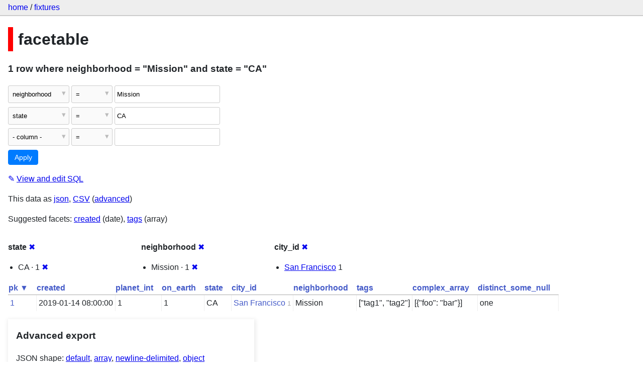

--- FILE ---
content_type: text/html; charset=utf-8
request_url: https://datasette-public.vercel.app/fixtures/facetable?state=CA&_facet=city_id&_facet=state&_facet=neighborhood&neighborhood=Mission
body_size: 3167
content:
<!DOCTYPE html>
<html>
<head>
    <title>fixtures: facetable: 1 row
    where where neighborhood = &#34;Mission&#34; and state = &#34;CA&#34;</title>
    <link rel="stylesheet" href="/-/static/app.css?4434ab">
    <meta name="viewport" content="width=device-width, initial-scale=1, shrink-to-fit=no">




<style>
@media only screen and (max-width: 576px) {

    .rows-and-columns td:nth-of-type(1):before { content: "pk"; }

    .rows-and-columns td:nth-of-type(2):before { content: "created"; }

    .rows-and-columns td:nth-of-type(3):before { content: "planet_int"; }

    .rows-and-columns td:nth-of-type(4):before { content: "on_earth"; }

    .rows-and-columns td:nth-of-type(5):before { content: "state"; }

    .rows-and-columns td:nth-of-type(6):before { content: "city_id"; }

    .rows-and-columns td:nth-of-type(7):before { content: "neighborhood"; }

    .rows-and-columns td:nth-of-type(8):before { content: "tags"; }

    .rows-and-columns td:nth-of-type(9):before { content: "complex_array"; }

    .rows-and-columns td:nth-of-type(10):before { content: "distinct_some_null"; }

}
</style>

</head>
<body class="table db-fixtures table-facetable">

<nav class="hd">
    <p class="crumbs">
        <a href="/">home</a> /
        <a href="/fixtures">fixtures</a>
    </p>
    
</nav>

<div class="bd">


<h1 style="padding-left: 10px; border-left: 10px solid #ff0000">facetable</h1>





    <h3>1 row
        where neighborhood = &#34;Mission&#34; and state = &#34;CA&#34;
    </h3>


<form class="filters" action="/fixtures/facetable" method="get">
    
    
        <div class="filter-row">
            <div class="select-wrapper">
                <select name="_filter_column_1">
                    <option value="">- remove filter -</option>
                    
                          <option>pk</option>
                    
                          <option>created</option>
                    
                          <option>planet_int</option>
                    
                          <option>on_earth</option>
                    
                          <option>state</option>
                    
                          <option>city_id</option>
                    
                          <option selected>neighborhood</option>
                    
                          <option>tags</option>
                    
                          <option>complex_array</option>
                    
                          <option>distinct_some_null</option>
                    
                </select>
            </div><div class="select-wrapper filter-op">
                <select name="_filter_op_1">
                    
                        <option value="exact" selected>=</option>
                    
                        <option value="not">!=</option>
                    
                        <option value="contains">contains</option>
                    
                        <option value="endswith">ends with</option>
                    
                        <option value="startswith">starts with</option>
                    
                        <option value="gt">&gt;</option>
                    
                        <option value="gte">≥</option>
                    
                        <option value="lt">&lt;</option>
                    
                        <option value="lte">≤</option>
                    
                        <option value="like">like</option>
                    
                        <option value="glob">glob</option>
                    
                        <option value="in">in</option>
                    
                        <option value="notin">not in</option>
                    
                        <option value="arraycontains">array contains</option>
                    
                        <option value="date">date</option>
                    
                        <option value="isnull__1">is null</option>
                    
                        <option value="notnull__1">is not null</option>
                    
                        <option value="isblank__1">is blank</option>
                    
                        <option value="notblank__1">is not blank</option>
                    
                </select>
            </div><input type="text" name="_filter_value_1" class="filter-value" value="Mission">
        </div>
    
        <div class="filter-row">
            <div class="select-wrapper">
                <select name="_filter_column_2">
                    <option value="">- remove filter -</option>
                    
                          <option>pk</option>
                    
                          <option>created</option>
                    
                          <option>planet_int</option>
                    
                          <option>on_earth</option>
                    
                          <option selected>state</option>
                    
                          <option>city_id</option>
                    
                          <option>neighborhood</option>
                    
                          <option>tags</option>
                    
                          <option>complex_array</option>
                    
                          <option>distinct_some_null</option>
                    
                </select>
            </div><div class="select-wrapper filter-op">
                <select name="_filter_op_2">
                    
                        <option value="exact" selected>=</option>
                    
                        <option value="not">!=</option>
                    
                        <option value="contains">contains</option>
                    
                        <option value="endswith">ends with</option>
                    
                        <option value="startswith">starts with</option>
                    
                        <option value="gt">&gt;</option>
                    
                        <option value="gte">≥</option>
                    
                        <option value="lt">&lt;</option>
                    
                        <option value="lte">≤</option>
                    
                        <option value="like">like</option>
                    
                        <option value="glob">glob</option>
                    
                        <option value="in">in</option>
                    
                        <option value="notin">not in</option>
                    
                        <option value="arraycontains">array contains</option>
                    
                        <option value="date">date</option>
                    
                        <option value="isnull__1">is null</option>
                    
                        <option value="notnull__1">is not null</option>
                    
                        <option value="isblank__1">is blank</option>
                    
                        <option value="notblank__1">is not blank</option>
                    
                </select>
            </div><input type="text" name="_filter_value_2" class="filter-value" value="CA">
        </div>
    
    <div class="filter-row">
        <div class="select-wrapper">
            <select name="_filter_column">
                <option value="">- column -</option>
                
                      <option>pk</option>
                
                      <option>created</option>
                
                      <option>planet_int</option>
                
                      <option>on_earth</option>
                
                      <option>state</option>
                
                      <option>city_id</option>
                
                      <option>neighborhood</option>
                
                      <option>tags</option>
                
                      <option>complex_array</option>
                
                      <option>distinct_some_null</option>
                
            </select>
        </div><div class="select-wrapper filter-op">
            <select name="_filter_op">
                
                    <option value="exact">=</option>
                
                    <option value="not">!=</option>
                
                    <option value="contains">contains</option>
                
                    <option value="endswith">ends with</option>
                
                    <option value="startswith">starts with</option>
                
                    <option value="gt">&gt;</option>
                
                    <option value="gte">≥</option>
                
                    <option value="lt">&lt;</option>
                
                    <option value="lte">≤</option>
                
                    <option value="like">like</option>
                
                    <option value="glob">glob</option>
                
                    <option value="in">in</option>
                
                    <option value="notin">not in</option>
                
                    <option value="arraycontains">array contains</option>
                
                    <option value="date">date</option>
                
                    <option value="isnull__1">is null</option>
                
                    <option value="notnull__1">is not null</option>
                
                    <option value="isblank__1">is blank</option>
                
                    <option value="notblank__1">is not blank</option>
                
            </select>
        </div><input type="text" name="_filter_value" class="filter-value">
    </div>
    <div class="filter-row">
        
            <div class="select-wrapper small-screen-only">
                <select name="_sort" id="sort_by">
                    <option value="">Sort...</option>
                    
                        
                            <option value="pk" selected>Sort by pk</option>
                        
                    
                        
                            <option value="created">Sort by created</option>
                        
                    
                        
                            <option value="planet_int">Sort by planet_int</option>
                        
                    
                        
                            <option value="on_earth">Sort by on_earth</option>
                        
                    
                        
                            <option value="state">Sort by state</option>
                        
                    
                        
                            <option value="city_id">Sort by city_id</option>
                        
                    
                        
                            <option value="neighborhood">Sort by neighborhood</option>
                        
                    
                        
                            <option value="tags">Sort by tags</option>
                        
                    
                        
                            <option value="complex_array">Sort by complex_array</option>
                        
                    
                        
                            <option value="distinct_some_null">Sort by distinct_some_null</option>
                        
                    
                </select>
            </div>
            <label class="sort_by_desc small-screen-only"><input type="checkbox" name="_sort_by_desc"> descending</label>
        
        
            <input type="hidden" name="_facet" value="state">
        
            <input type="hidden" name="_facet" value="neighborhood">
        
            <input type="hidden" name="_facet" value="city_id">
        
        
        <input type="submit" value="Apply">
    </div>
</form>




    <p><a class="not-underlined" title="select pk, created, planet_int, on_earth, state, city_id, neighborhood, tags, complex_array, distinct_some_null from facetable where &#34;neighborhood&#34; = :p0 and &#34;state&#34; = :p1 order by pk limit 101" href="/fixtures?sql=select+pk%2C+created%2C+planet_int%2C+on_earth%2C+state%2C+city_id%2C+neighborhood%2C+tags%2C+complex_array%2C+distinct_some_null+from+facetable+where+%22neighborhood%22+%3D+%3Ap0+and+%22state%22+%3D+%3Ap1+order+by+pk+limit+101&amp;p0=Mission&p1=CA">&#x270e; <span class="underlined">View and edit SQL</span></a></p>


<p class="export-links">This data as <a href="/fixtures/facetable.json?state=CA&amp;_facet=city_id&amp;_facet=state&amp;_facet=neighborhood&amp;neighborhood=Mission&amp;_labels=on">json</a>, <a href="/fixtures/facetable.csv?state=CA&amp;_facet=city_id&amp;_facet=state&amp;_facet=neighborhood&amp;neighborhood=Mission&amp;_labels=on&amp;_size=max">CSV</a> (<a href="#export">advanced</a>)</p>


    <p class="suggested-facets">
        Suggested facets: <a href="https://datasette-public.vercel.app/fixtures/facetable?state=CA&amp;_facet=city_id&amp;_facet=state&amp;_facet=neighborhood&amp;neighborhood=Mission&amp;_facet_date=created#facet-created">created</a> (date), <a href="https://datasette-public.vercel.app/fixtures/facetable?state=CA&amp;_facet=city_id&amp;_facet=state&amp;_facet=neighborhood&amp;neighborhood=Mission&amp;_facet_array=tags#facet-tags">tags</a> (array)
    </p>





    <div class="facet-results">
        
            <div class="facet-info facet-fixtures-facetable-state" id="facet-state">
                <p class="facet-info-name">
                    <strong>state</strong>
                    
                        <a href="/fixtures/facetable?state=CA&amp;_facet=city_id&amp;_facet=neighborhood&amp;neighborhood=Mission" class="cross">&#x2716;</a>
                    
                </p>
                <ul>
                    
                        
                            <li>CA &middot; 1 <a href="https://datasette-public.vercel.app/fixtures/facetable?_facet=city_id&amp;_facet=state&amp;_facet=neighborhood&amp;neighborhood=Mission" class="cross">&#x2716;</a></li>
                        
                    
                    
                </ul>
            </div>
        
            <div class="facet-info facet-fixtures-facetable-neighborhood" id="facet-neighborhood">
                <p class="facet-info-name">
                    <strong>neighborhood</strong>
                    
                        <a href="/fixtures/facetable?state=CA&amp;_facet=city_id&amp;_facet=state&amp;neighborhood=Mission" class="cross">&#x2716;</a>
                    
                </p>
                <ul>
                    
                        
                            <li>Mission &middot; 1 <a href="https://datasette-public.vercel.app/fixtures/facetable?state=CA&amp;_facet=city_id&amp;_facet=state&amp;_facet=neighborhood" class="cross">&#x2716;</a></li>
                        
                    
                    
                </ul>
            </div>
        
            <div class="facet-info facet-fixtures-facetable-city_id" id="facet-city_id">
                <p class="facet-info-name">
                    <strong>city_id</strong>
                    
                        <a href="/fixtures/facetable?state=CA&amp;_facet=state&amp;_facet=neighborhood&amp;neighborhood=Mission" class="cross">&#x2716;</a>
                    
                </p>
                <ul>
                    
                        
                            <li><a href="https://datasette-public.vercel.app/fixtures/facetable?state=CA&amp;_facet=city_id&amp;_facet=state&amp;_facet=neighborhood&amp;neighborhood=Mission&amp;city_id=1">San Francisco</a> 1</li>
                        
                    
                    
                </ul>
            </div>
        
    </div>



    <table class="rows-and-columns">
        <thead>
            <tr>
                
                    <th class="col-pk" scope="col">
                        
                            
                                <a href="/fixtures/facetable?state=CA&amp;_facet=city_id&amp;_facet=state&amp;_facet=neighborhood&amp;neighborhood=Mission&amp;_sort_desc=pk" rel="nofollow">pk&nbsp;▼</a>
                            
                        
                    </th>
                
                    <th class="col-created" scope="col">
                        
                            
                                <a href="/fixtures/facetable?state=CA&amp;_facet=city_id&amp;_facet=state&amp;_facet=neighborhood&amp;neighborhood=Mission&amp;_sort=created" rel="nofollow">created</a>
                            
                        
                    </th>
                
                    <th class="col-planet_int" scope="col">
                        
                            
                                <a href="/fixtures/facetable?state=CA&amp;_facet=city_id&amp;_facet=state&amp;_facet=neighborhood&amp;neighborhood=Mission&amp;_sort=planet_int" rel="nofollow">planet_int</a>
                            
                        
                    </th>
                
                    <th class="col-on_earth" scope="col">
                        
                            
                                <a href="/fixtures/facetable?state=CA&amp;_facet=city_id&amp;_facet=state&amp;_facet=neighborhood&amp;neighborhood=Mission&amp;_sort=on_earth" rel="nofollow">on_earth</a>
                            
                        
                    </th>
                
                    <th class="col-state" scope="col">
                        
                            
                                <a href="/fixtures/facetable?state=CA&amp;_facet=city_id&amp;_facet=state&amp;_facet=neighborhood&amp;neighborhood=Mission&amp;_sort=state" rel="nofollow">state</a>
                            
                        
                    </th>
                
                    <th class="col-city_id" scope="col">
                        
                            
                                <a href="/fixtures/facetable?state=CA&amp;_facet=city_id&amp;_facet=state&amp;_facet=neighborhood&amp;neighborhood=Mission&amp;_sort=city_id" rel="nofollow">city_id</a>
                            
                        
                    </th>
                
                    <th class="col-neighborhood" scope="col">
                        
                            
                                <a href="/fixtures/facetable?state=CA&amp;_facet=city_id&amp;_facet=state&amp;_facet=neighborhood&amp;neighborhood=Mission&amp;_sort=neighborhood" rel="nofollow">neighborhood</a>
                            
                        
                    </th>
                
                    <th class="col-tags" scope="col">
                        
                            
                                <a href="/fixtures/facetable?state=CA&amp;_facet=city_id&amp;_facet=state&amp;_facet=neighborhood&amp;neighborhood=Mission&amp;_sort=tags" rel="nofollow">tags</a>
                            
                        
                    </th>
                
                    <th class="col-complex_array" scope="col">
                        
                            
                                <a href="/fixtures/facetable?state=CA&amp;_facet=city_id&amp;_facet=state&amp;_facet=neighborhood&amp;neighborhood=Mission&amp;_sort=complex_array" rel="nofollow">complex_array</a>
                            
                        
                    </th>
                
                    <th class="col-distinct_some_null" scope="col">
                        
                            
                                <a href="/fixtures/facetable?state=CA&amp;_facet=city_id&amp;_facet=state&amp;_facet=neighborhood&amp;neighborhood=Mission&amp;_sort=distinct_some_null" rel="nofollow">distinct_some_null</a>
                            
                        
                    </th>
                
            </tr>
        </thead>
        <tbody>
        
            <tr>
                
                    <td class="col-pk"><a href="/fixtures/facetable/1">1</a></td>
                
                    <td class="col-created">2019-01-14 08:00:00</td>
                
                    <td class="col-planet_int">1</td>
                
                    <td class="col-on_earth">1</td>
                
                    <td class="col-state">CA</td>
                
                    <td class="col-city_id"><a href="/fixtures/facet_cities/1">San Francisco</a>&nbsp;<em>1</em></td>
                
                    <td class="col-neighborhood">Mission</td>
                
                    <td class="col-tags">[&#34;tag1&#34;, &#34;tag2&#34;]</td>
                
                    <td class="col-complex_array">[{&#34;foo&#34;: &#34;bar&#34;}]</td>
                
                    <td class="col-distinct_some_null">one</td>
                
            </tr>
        
        </tbody>
    </table>





    <div id="export" class="advanced-export">
        <h3>Advanced export</h3>
        <p>JSON shape:
            <a href="/fixtures/facetable.json?state=CA&amp;_facet=city_id&amp;_facet=state&amp;_facet=neighborhood&amp;neighborhood=Mission&amp;_labels=on">default</a>,
            <a href="/fixtures/facetable.json?state=CA&amp;_facet=city_id&amp;_facet=state&amp;_facet=neighborhood&amp;neighborhood=Mission&amp;_labels=on&amp;_shape=array">array</a>,
            <a href="/fixtures/facetable.json?state=CA&amp;_facet=city_id&amp;_facet=state&amp;_facet=neighborhood&amp;neighborhood=Mission&amp;_labels=on&amp;_shape=array&amp;_nl=on">newline-delimited</a>,
                <a href="/fixtures/facetable.json?state=CA&amp;_facet=city_id&amp;_facet=state&amp;_facet=neighborhood&amp;neighborhood=Mission&amp;_labels=on&amp;_shape=object">object</a>
            
        </p>
        <form action="/fixtures/facetable.csv" method="get">
            <p>
                CSV options:
                <label><input type="checkbox" name="_dl"> download file</label>
                <label><input type="checkbox" name="_labels" checked> expand labels</label>
                
                <input type="submit" value="Export CSV">
                
                    <input type="hidden" name="state" value="CA">
                
                    <input type="hidden" name="neighborhood" value="Mission">
                
                    <input type="hidden" name="_size" value="max">
                
            </p>
        </form>
    </div>



    <pre class="wrapped-sql">CREATE TABLE facetable (
    pk integer primary key,
    created text,
    planet_int integer,
    on_earth integer,
    state text,
    city_id integer,
    neighborhood text,
    tags text,
    complex_array text,
    distinct_some_null,
    FOREIGN KEY (&#34;city_id&#34;) REFERENCES [facet_cities](id)
);</pre>





</div>

<div class="ft">Powered by <a href="https://github.com/simonw/datasette" title="Datasette v0.39">Datasette</a>
&middot; Query took 17.492ms

    
    
    
</div>




</body>
</html>